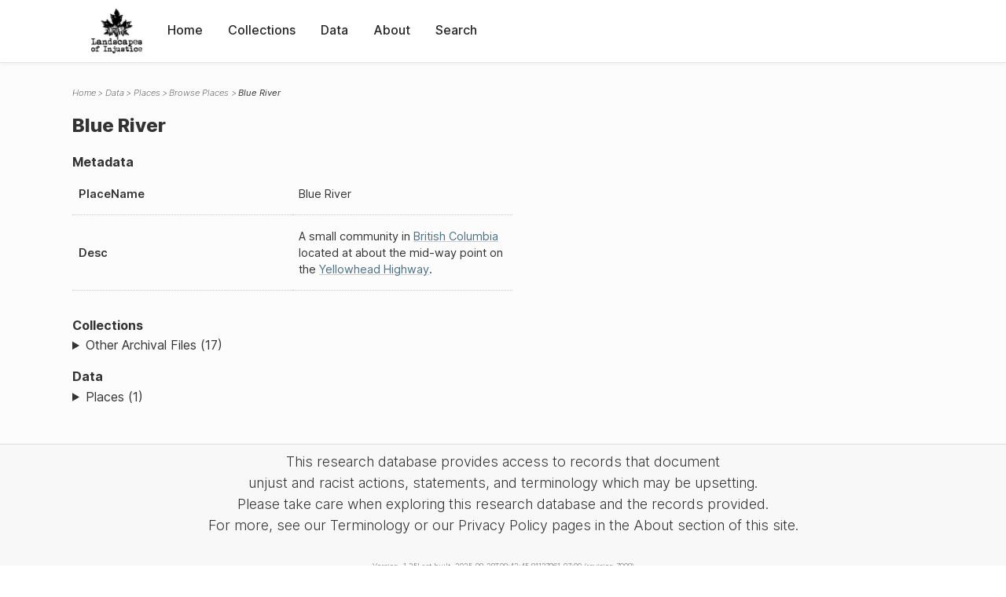

--- FILE ---
content_type: text/html; charset=UTF-8
request_url: https://loi.uvic.ca/archive/blue6.html
body_size: 10515
content:
<!DOCTYPE html><html xmlns="http://www.w3.org/1999/xhtml" id="blue6" lang="en" xml:lang="en"><head><meta http-equiv="Content-Type" content="text/html; charset=UTF-8"/><meta name="viewport" content="width=device-width, initial-scale=1"/><meta name="google" content="notranslate"/><title>Blue River</title><link rel="stylesheet" href="css/style.css"/><script src="js/loi.js"></script><script src="js/ux.js"></script><script src="js/loi-media.js"></script><meta name="docTitle" class="staticSearch_docTitle globalMeta" content="Places: Blue River"/><meta class="staticSearch_desc globalMeta" name="Document Type" content="Places"/></head><body><div id="pageContainer"><header data-state="closed" id="headerTopNav"><nav id="topNav"><div id="topNavLogoContainer"><button class="topNavMobile topNavToggler"><span class="lineContainer"><span class="topNavTopBar"></span><span class="topNavBottomBar"></span></span></button><div id="topNavHeader"><a href="index.html" title="Go to home page"><img alt="Landscapes of Injustice" id="topNavLogo" src="images/navLogo.png"/></a></div></div><div id="navItemsWrapper"><div data-el="div" id="menuHeader"><div data-el="list"><div data-el="item"><a href="index.html" data-el="ref" data-target="index.xml">Home</a></div><div data-el="item"><a href="loiCollection.html" data-el="ref" data-target="loiCollection.xml">Collections</a></div><div data-el="item"><a href="loiData.html" data-el="ref" data-target="loiData.xml">Data</a></div><div data-el="item"><a href="loiAbout.html" data-el="ref" data-target="loiAbout.xml">About</a></div><div data-el="item"><a href="search.html" data-el="ref" data-target="search.xml">Search</a></div></div></div></div></nav></header><main class="loiDatasetPlace loiDataPlaces singleCol"><header id="main_header"><ul class="breadcrumb"><li><a href="index.html">Home</a></li><li><a href="loiData.html">Data</a></li><li><a href="loiDataPlaces.html">Places</a></li><li><a href="loiDataPlaces_index.html">Browse Places</a></li><li class="current">Blue River</li></ul><h1>Blue River</h1></header><article id="centerCol"><h2 class="sr-only">Blue River</h2><div id="text" data-el="text" class="loiDatasetPlace loiDataPlaces"><div data-el="body"><div data-el="div" id="blue6_metadata"><h3 data-el="head">Metadata</h3><div class="tableContainer"><table data-el="table"><tbody><tr data-el="row"><td data-el="cell" data-role="label">PlaceName</td><td data-el="cell" data-role="data">Blue River</td></tr><tr data-el="row"><td data-el="cell" data-role="label">Desc</td><td data-el="cell" data-role="data">A small community in <a href="brit1.html" data-el="placeName" data-ref="placeography.xml#brit1">British Columbia</a> located at about the mid-way point on the <a href="yell3.html" data-el="placeName" data-ref="placeography.xml#yell3">Yellowhead Highway</a>.</td></tr></tbody></table></div></div><div data-el="div" id="blue6_docsMentioned"><div data-el="div"><h4 data-el="head">Collections</h4><details data-el="div" data-n="1" data-type="details" id="blue6_loiCollectionArchivalFiles"><summary>Other Archival Files (17)</summary><div data-el="list"><div data-el="item"><a href="lac_rg2_a-5-b_reel_c-04874_file_m_item_4.html?ref=blue6" data-el="ref" data-target="lac_rg2_a-5-b_reel_c-04874_file_m_item_4.xml">War Cabinet Minutes: 1942-07-08</a></div><div data-el="item"><a href="lac_rg2_a-5-b_reel_c-04874_file_m_item_8.html?ref=blue6" data-el="ref" data-target="lac_rg2_a-5-b_reel_c-04874_file_m_item_8.xml">War Cabinet Minutes: 1942-09-30</a></div><div data-el="item"><a href="lac_rg2_a-5-b_reel_c-04874_file_m_item_5.html?ref=blue6" data-el="ref" data-target="lac_rg2_a-5-b_reel_c-04874_file_m_item_5.xml">War Cabinet Minutes: 1942-07-15</a></div><div data-el="item"><a href="lac_rg2_a-5-b_reel_c-04874_file_d_item_5.html?ref=blue6" data-el="ref" data-target="lac_rg2_a-5-b_reel_c-04874_file_d_item_5.xml">Memorandum: Re: Japanese Labour on Blue River Highway [September 28th]</a></div><div data-el="item"><a href="lac_mg27-iiib5_volume_24_file_67-25-3.html?ref=blue6" data-el="ref" data-target="lac_mg27-iiib5_volume_24_file_67-25-3.xml">File 67-25(3): Vancouver Centre: Japanese in BC, 1942</a></div><div data-el="item"><a href="lac_mg27-iiib5_volume_24_file_67-25-4.html?ref=blue6" data-el="ref" data-target="lac_mg27-iiib5_volume_24_file_67-25-4.xml">File 67-25(4): Vancouver Centre: Japanese in BC, 1942-1944</a></div><div data-el="item"><a href="lac_rg2_a-5-b.html?ref=blue6" data-el="ref" data-target="lac_rg2_a-5-b.xml">Cabinet War Committee</a></div><div data-el="item"><a href="lac_rg27_b1_reel_t-10139.html?ref=blue6" data-el="ref" data-target="lac_rg27_b1_reel_t-10139.xml"><span data-staticSearch-stem="rg27" data-ss-retain="true" data-el="idno" data-type="radTitleProper">RG27</span> <span data-el="idno" data-type="radTitleProper">B1</span> REEL <span data-staticSearch-stem="t-10139" data-ss-retain="true" data-el="idno" data-type="radTitleProper">T-10139</span></a></div><div data-el="item"><a href="bca_f0_gr1422_reel_b09505_folio_8181.html?ref=blue6" data-el="ref" data-target="bca_f0_gr1422_reel_b09505_folio_8181.xml">Probate/Estate Record of Tsunakichi Kika</a></div><div data-el="item"><a href="lac_rg2_a-5-b_reel_c-04874_file_d.html?ref=blue6" data-el="ref" data-target="lac_rg2_a-5-b_reel_c-04874_file_d.xml"><span data-staticSearch-stem="rg2" data-ss-retain="true" data-el="idno" data-type="radTitleProper">RG2</span> <span data-staticSearch-stem="a-5 a-5-b" data-ss-retain="true" data-el="idno" data-type="radTitleProper">A-5-B</span> REEL <span data-staticSearch-stem="c-04874" data-ss-retain="true" data-el="idno" data-type="radTitleProper">C-04874</span> FILE D</a></div><div data-el="item"><a href="lac_rg2_a-5-b_reel_c-04874.html?ref=blue6" data-el="ref" data-target="lac_rg2_a-5-b_reel_c-04874.xml"><span data-staticSearch-stem="rg2" data-ss-retain="true" data-el="idno" data-type="radTitleProper">RG2</span> <span data-staticSearch-stem="a-5 a-5-b" data-ss-retain="true" data-el="idno" data-type="radTitleProper">A-5-B</span> REEL <span data-staticSearch-stem="c-04874" data-ss-retain="true" data-el="idno" data-type="radTitleProper">C-04874</span></a></div><div data-el="item"><a href="lac_rg27_b1_reel_t-10139_file_1.html?ref=blue6" data-el="ref" data-target="lac_rg27_b1_reel_t-10139_file_1.xml">Reel <span data-staticSearch-stem="t-10139" data-ss-retain="true" data-el="idno" data-type="radTitleProper">T-10139</span></a></div><div data-el="item"><a href="bca_f0_gr2202_reel_b09012_file_30488.html?ref=blue6" data-el="ref" data-target="bca_f0_gr2202_reel_b09012_file_30488.xml">Probate/Estate Record of Minomatsu Onodera</a></div><div data-el="item"><a href="lac_rg2_a-5-b_reel_c-04874_file_d_item_4.html?ref=blue6" data-el="ref" data-target="lac_rg2_a-5-b_reel_c-04874_file_d_item_4.xml">Memorandum: Re: Japanese work camps on the Blue River Highway [July 14th]</a></div><div data-el="item"><a href="lac_rg2_a-5-b_reel_c-04874_file_d_item_3.html?ref=blue6" data-el="ref" data-target="lac_rg2_a-5-b_reel_c-04874_file_d_item_3.xml">Memorandum: Re: Japanese Labour on Blue River Highway [July 8th]</a></div><div data-el="item"><a href="nimc_m6_series_2_file_1.html?ref=blue6" data-el="ref" data-target="nimc_m6_series_2_file_1.xml">File 1: National Archives – Correspondence, 1944-45</a></div><div data-el="item"><a href="lac_rg2_a-5-b_reel_c-04874_file_m.html?ref=blue6" data-el="ref" data-target="lac_rg2_a-5-b_reel_c-04874_file_m.xml"><span data-staticSearch-stem="rg2" data-ss-retain="true" data-el="idno" data-type="radTitleProper">RG2</span> <span data-staticSearch-stem="a-5 a-5-b" data-ss-retain="true" data-el="idno" data-type="radTitleProper">A-5-B</span> REEL <span data-staticSearch-stem="c-04874" data-ss-retain="true" data-el="idno" data-type="radTitleProper">C-04874</span> FILE M</a></div></div></details></div><div data-el="div"><h4 data-el="head">Data</h4><details data-el="div" data-n="2" data-type="details" id="blue6_loiDataPlaces"><summary>Places (1)</summary><div data-el="list"><div data-el="item"><a href="yell3.html?ref=blue6" data-el="ref" data-target="yell3.xml">Yellowhead Highway</a></div></div></details></div></div></div></div><div id="appendix"><div data-el="div" id="appendix_terminology"><div data-el="div"><h2 data-el="head">Terminology</h2><div data-el="p">Readers of these historical materials will encounter derogatory references to Japanese Canadians and euphemisms used to obscure the intent and impacts of the internment and dispossession. While these are important realities of the history, the Landscapes of Injustice Research Collective urges users to carefully consider their own terminological choices in writing and speaking about this topic today as we confront past injustice. See our statement on terminology, and related sources <a href="terminology.html" data-el="ref" data-target="doc:terminology">here</a>.</div></div></div></div></article></main><div id="overlayTopNav" class="topNavToggler" data-state="closed"></div><div id="overlayModal" class="modalTogger" data-state="closed"></div><div id="overlayLeftNav" class="leftNavToggler" data-state="closed"></div><div id="popup"><div id="popupCloser"><button class="popupCloser modalToggler"><svg xmlns="http://www.w3.org/2000/svg" height="22" viewBox="0 0 38 38" width="22">
    <path d="M5.022.886L19.47 15.333 33.916.886a2 2 0 012.829 0l.903.903a2 2 0 010 2.829L23.201 19.065 37.648 33.51a2 2 0 010 2.829l-.903.904a2 2 0 01-2.829 0L19.47 22.797 5.022 37.244a2 2 0 01-2.828 0l-.904-.904a2 2 0 010-2.829l14.447-14.446L1.29 4.618a2 2 0 010-2.829l.904-.903a2 2 0 012.828 0z" fill-rule="evenodd"></path>
</svg></button></div><div id="popupContent"></div></div><footer><div id="footerContent"><p class="splashDescription">This research database provides access to records that document <br/>unjust and racist actions, statements, and terminology which may be upsetting. <br/>
            		Please take care when exploring this research database and the records provided. <br/>
            		For more, see our Terminology or our Privacy Policy pages in the About section of this site. 
             	</p><ul class="buildData"><li>Version: 1.25
</li><li>Last built: 2025-08-28T08:42:45.81137961-07:00 (revision 7008)</li></ul><a href="https://www.sshrc-crsh.gc.ca/"><img alt="Social Sciences and Humanities Research Council" id="sshrc" src="images/sshrcLogo.png"/></a><a href="https://www.hcmc.uvic.ca"><img alt="Humanities Computing Media Centre" id="hcmc" src="images/hcmcLogo.png"/></a></div></footer></div></body></html>